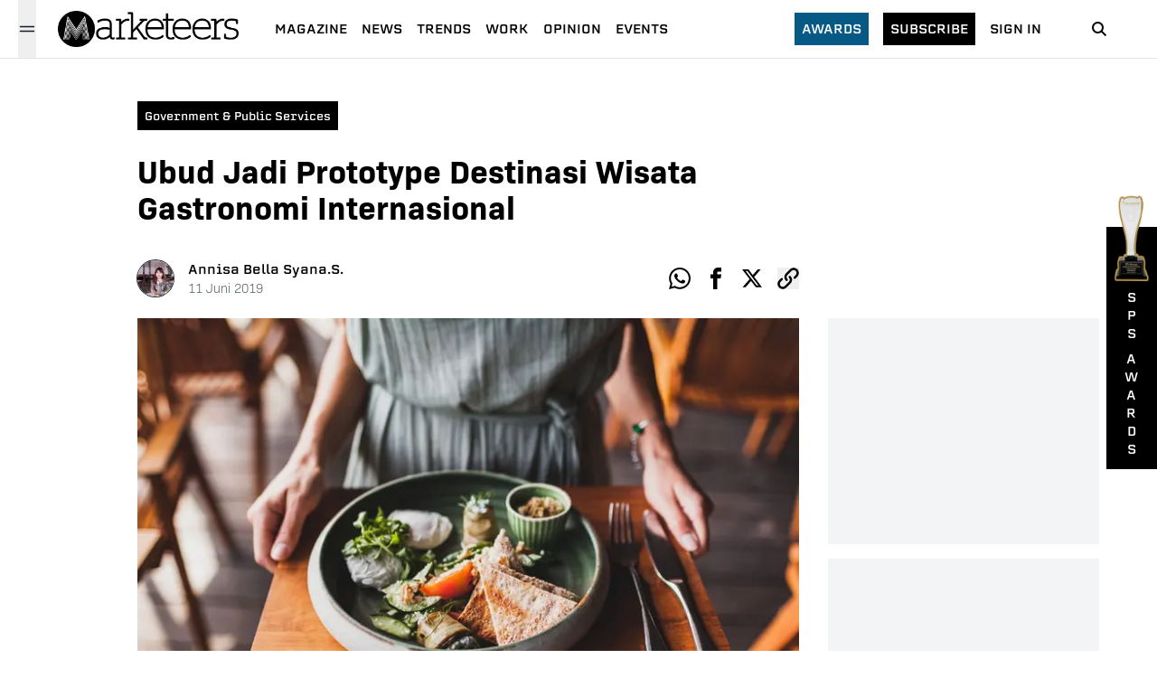

--- FILE ---
content_type: text/html; charset=utf-8
request_url: https://www.marketeers.com/ubud-jadi-prototype-destinasi-wisata-gastronomi-internasional/
body_size: 12603
content:
<!DOCTYPE html><html lang="id-ID"><head><meta charSet="utf-8"/><meta name="viewport" content="width=device-width"/><link rel="canonical" href="https://www.marketeers.com/ubud-jadi-prototype-destinasi-wisata-gastronomi-internasional/"/><title>Ubud Jadi Prototype Destinasi Wisata Gastronomi Internasional</title><meta name="description" content="Portal Berita seputar marketing dan entrepreneurship untuk para marketing enthusiast"/><meta name="googlebot-news" content="index,follow"/><meta name="googlebot" content="index,follow"/><meta name="robots" content="index, follow"/><meta name="keywords" content="bali,destinasi wisata gastronomi di indonesia,gastronomi prototype unwto,ketua tim percepatan wisata kuliner dan belanja kemenpar vita datau,menteri pariwisata arief yahya,unwto,wisata gastronomi bali"/><meta name="news_keywords" content="bali,destinasi wisata gastronomi di indonesia,gastronomi prototype unwto,ketua tim percepatan wisata kuliner dan belanja kemenpar vita datau,menteri pariwisata arief yahya,unwto,wisata gastronomi bali"/><meta property="og:type" content="article"/><meta property="og:site_name" content="www.marketeers.com"/><meta property="og:creator" content="marketeers"/><meta property="og:image" content="https://room.marketeers.com/wp-content/uploads/2019/06/105444652_s.jpg"/><meta property="og:image:width" content="847"/><meta property="og:image:height" content="565"/><meta property="og:image:type" content="image/jpeg"/><meta property="og:locale" content="id_ID"/><meta property="og:title" content="Ubud Jadi Prototype Destinasi Wisata Gastronomi Internasional"/><meta property="og:description" content="Portal Berita seputar marketing dan entrepreneurship untuk para marketing enthusiast"/><meta property="og:url" content="https://www.marketeers.com/ubud-jadi-prototype-destinasi-wisata-gastronomi-internasional/"/><meta name="twitter:card" content="summary_large_image"/><meta name="twitter:site" content="@the_marketeers"/><meta name="twitter:creator" content="@the_marketeers"/><meta name="twitter:title" content="Ubud Jadi Prototype Destinasi Wisata Gastronomi Internasional"/><meta name="twitter:description" content="Portal Berita seputar marketing dan entrepreneurship untuk para marketing enthusiast"/><meta name="twitter:image" content="https://room.marketeers.com/wp-content/uploads/2019/06/105444652_s.jpg"/><meta property="article:published_time" content="2019-06-11T16:30:10+00:00"/><meta name="google-adsense-account" content="ca-pub-6619367628022639"/><link rel="preload" as="image" imageSrcSet="/_next/image/?url=https%3A%2F%2Froom.marketeers.com%2Fwp-content%2Fuploads%2F2019%2F06%2F105444652_s.jpg&amp;w=750&amp;q=75 1x, /_next/image/?url=https%3A%2F%2Froom.marketeers.com%2Fwp-content%2Fuploads%2F2019%2F06%2F105444652_s.jpg&amp;w=1920&amp;q=75 2x" fetchpriority="high"/><link rel="preload" as="image" imageSrcSet="/_next/image/?url=%2Fimage%2Faward-2.png&amp;w=640&amp;q=75 640w, /_next/image/?url=%2Fimage%2Faward-2.png&amp;w=750&amp;q=75 750w, /_next/image/?url=%2Fimage%2Faward-2.png&amp;w=828&amp;q=75 828w, /_next/image/?url=%2Fimage%2Faward-2.png&amp;w=1080&amp;q=75 1080w, /_next/image/?url=%2Fimage%2Faward-2.png&amp;w=1200&amp;q=75 1200w, /_next/image/?url=%2Fimage%2Faward-2.png&amp;w=1920&amp;q=75 1920w, /_next/image/?url=%2Fimage%2Faward-2.png&amp;w=2048&amp;q=75 2048w, /_next/image/?url=%2Fimage%2Faward-2.png&amp;w=3840&amp;q=75 3840w" imageSizes="100vw" fetchpriority="high"/><meta name="next-head-count" content="31"/><meta property="fb:pages" content="196424197045610"/><meta name="facebook-domain-verification" content="hlbbusjy0rozquy5mvtg9gxb15xn43"/><link rel="icon" href="https://www.marketeers.com/favicon.ico"/><meta name="theme-color" content="#111827" media="(prefers-color-scheme: light)"/><meta name="theme-color" content="#111827" media="(prefers-color-scheme: dark)"/><link rel="preconnect" href="https://fonts.googleapis.com"/><link rel="preconnect" href="https://fonts.gstatic.com" crossorigin="true"/><link href="https://fonts.googleapis.com/css2?family=Inter:wght@300;400;600;700;800&amp;display=swap" rel="stylesheet"/><meta name="google-site-verification" content="nvvjz5M27sQZi5AUpt8HT-7G5wkj__nJUZPUPZZ7Oio"/><meta name="author" content="Marketeers"/><meta name="publisher" content="Marketeers"/><meta name="language" content="id"/><meta name="geo.country" content="id"/><meta http-equiv="content-language" content="In-Id"/><meta name="geo.placename" content="Indonesia"/><link data-next-font="" rel="preconnect" href="/" crossorigin="anonymous"/><script id="logo" type="application/ld+json" data-nscript="beforeInteractive">{"@context":"https://schema.org","@type":"Organization","name":"marketeers","url":"https://www.marketeers.com","logo":"https://www.marketeers.com/logo.png","sameAs":["https://www.facebook.com/themarketeers","https://www.instagram.com/marketeers/","https://twitter.com/the_marketeers","https://www.linkedin.com/company/marketeers/mycompany/"]}</script><link rel="preload" href="/_next/static/css/8d1ed5b2de824719.css" as="style"/><link rel="stylesheet" href="/_next/static/css/8d1ed5b2de824719.css" data-n-g=""/><noscript data-n-css=""></noscript><script defer="" nomodule="" src="/_next/static/chunks/polyfills-78c92fac7aa8fdd8.js"></script><script defer="" src="/_next/static/chunks/9071.ea554edb1e260758.js"></script><script defer="" src="/_next/static/chunks/8442.b3d8ef626d018dd7.js"></script><script defer="" src="/_next/static/chunks/7112-33a8f3f11b3a0c19.js"></script><script defer="" src="/_next/static/chunks/8026.c99d04b60106f5ec.js"></script><script defer="" src="/_next/static/chunks/4253.dc52e78d7d796734.js"></script><script defer="" src="/_next/static/chunks/5935-684a3de65ba07e12.js"></script><script defer="" src="/_next/static/chunks/575.219debd5db4227ff.js"></script><script defer="" src="/_next/static/chunks/8606.e4a680dcea75f818.js"></script><script defer="" src="/_next/static/chunks/9755-f2ffac08a6eba54e.js"></script><script defer="" src="/_next/static/chunks/692.2f7418dbadea4a6f.js"></script><script defer="" src="/_next/static/chunks/282.e8c02213e6ed07be.js"></script><script defer="" src="/_next/static/chunks/3190.a032951b69dced7f.js"></script><script src="/_next/static/chunks/webpack-29ec89264617dfbc.js" defer=""></script><script src="/_next/static/chunks/framework-e060caed557d1899.js" defer=""></script><script src="/_next/static/chunks/main-ce620e8b0e8582ff.js" defer=""></script><script src="/_next/static/chunks/pages/_app-8f13dbb715eb0d9f.js" defer=""></script><script src="/_next/static/chunks/3049-374f836bb1eca0cd.js" defer=""></script><script src="/_next/static/chunks/pages/%5Bslug%5D-ed547c37d3b5b63e.js" defer=""></script><script src="/_next/static/8g75QnJSKUYK-d0HEqc4s/_buildManifest.js" defer=""></script><script src="/_next/static/8g75QnJSKUYK-d0HEqc4s/_ssgManifest.js" defer=""></script></head><body><noscript><iframe src="https://www.googletagmanager.com/ns.html?id=GTM-P4MVF7B" height="0" width="0" style="display:none;visibility:hidden"></iframe></noscript><div id="__next"><style>
    #nprogress {
      pointer-events: none;
    }
    #nprogress .bar {
      background: #000;
      position: fixed;
      z-index: 9999;
      top: 0;
      left: 0;
      width: 100%;
      height: 3.1px;
    }
    #nprogress .peg {
      display: block;
      position: absolute;
      right: 0px;
      width: 100px;
      height: 100%;
      box-shadow: 0 0 10px #000, 0 0 5px #000;
      opacity: 1;
      -webkit-transform: rotate(3deg) translate(0px, -4px);
      -ms-transform: rotate(3deg) translate(0px, -4px);
      transform: rotate(3deg) translate(0px, -4px);
    }
    #nprogress .spinner {
      display: block;
      position: fixed;
      z-index: 1031;
      top: 15px;
      right: 15px;
    }
    #nprogress .spinner-icon {
      width: 18px;
      height: 18px;
      box-sizing: border-box;
      border: solid 2px transparent;
      border-top-color: #000;
      border-left-color: #000;
      border-radius: 50%;
      -webkit-animation: nprogresss-spinner 400ms linear infinite;
      animation: nprogress-spinner 400ms linear infinite;
    }
    .nprogress-custom-parent {
      overflow: hidden;
      position: relative;
    }
    .nprogress-custom-parent #nprogress .spinner,
    .nprogress-custom-parent #nprogress .bar {
      position: absolute;
    }
    @-webkit-keyframes nprogress-spinner {
      0% {
        -webkit-transform: rotate(0deg);
      }
      100% {
        -webkit-transform: rotate(360deg);
      }
    }
    @keyframes nprogress-spinner {
      0% {
        transform: rotate(0deg);
      }
      100% {
        transform: rotate(360deg);
      }
    }
  </style><header class="headerContainer"><div class="header"><div class="flex items-center sm:px-5 pl-6"><button class="w-5 h-16 relative" aria-label="Menu Marketeers"><svg class="hamburgerSvg h-5 w-5 absolute text-gray-900 dark:text-gray-100 " viewBox="0 0 24 24" width="24" height="24" stroke="currentColor" stroke-width="1.5" stroke-linecap="round" stroke-linejoin="round" fill="none" shape-rendering="geometricPrecision"><path d="M18 6L6 18"></path><path d="M6 6l12 12"></path></svg><svg class="hamburgerSvgActive h-5 w-5 absolute text-gray-900 dark:text-gray-100 " width="20" height="20" viewBox="0 0 20 20" fill="none" data-hide="true"><path d="M2.5 7.5H17.5" stroke="currentColor" stroke-width="1.5" stroke-linecap="round" stroke-linejoin="round"></path><path d="M2.5 12.5H17.5" stroke="currentColor" stroke-width="1.5" stroke-linecap="round" stroke-linejoin="round"></path></svg></button><div class="relative"></div></div><div class="flex items-center justify-center ml-1"><a href="/"><div class="relative" style="height:40px;width:200px"><img alt="logo marketeers" loading="lazy" decoding="async" data-nimg="fill" class="w-auto h-auto" style="position:absolute;height:100%;width:100%;left:0;top:0;right:0;bottom:0;color:transparent" sizes="(max-width: 768px) 100vw, (max-width: 1200px) 50vw, 33vw" srcSet="/_next/image/?url=%2Fassets%2Fimage%2Flogoblack.png&amp;w=256&amp;q=75 256w, /_next/image/?url=%2Fassets%2Fimage%2Flogoblack.png&amp;w=384&amp;q=75 384w, /_next/image/?url=%2Fassets%2Fimage%2Flogoblack.png&amp;w=640&amp;q=75 640w, /_next/image/?url=%2Fassets%2Fimage%2Flogoblack.png&amp;w=750&amp;q=75 750w, /_next/image/?url=%2Fassets%2Fimage%2Flogoblack.png&amp;w=828&amp;q=75 828w, /_next/image/?url=%2Fassets%2Fimage%2Flogoblack.png&amp;w=1080&amp;q=75 1080w, /_next/image/?url=%2Fassets%2Fimage%2Flogoblack.png&amp;w=1200&amp;q=75 1200w, /_next/image/?url=%2Fassets%2Fimage%2Flogoblack.png&amp;w=1920&amp;q=75 1920w, /_next/image/?url=%2Fassets%2Fimage%2Flogoblack.png&amp;w=2048&amp;q=75 2048w, /_next/image/?url=%2Fassets%2Fimage%2Flogoblack.png&amp;w=3840&amp;q=75 3840w" src="/_next/image/?url=%2Fassets%2Fimage%2Flogoblack.png&amp;w=3840&amp;q=75"/></div></a></div><div class="hidden lg:flex xl:ml-4"><ul class="flex pl-6 items-center"><li class="mr-4 last:mr-0"><a class="text-black text-sm font-normal uppercase cool-link font-[&quot;erbaum&quot;]" href="https://max.marketeers.com" target="_blank" rel="noreferrer">Magazine</a></li><li class="mr-4 last:mr-0"><a href="/news/"><span class="text-black text-sm font-normal uppercase cool-link font-[&quot;erbaum&quot;] ">news</span></a></li><li class="mr-4 last:mr-0"><a href="/trends/"><span class="text-black text-sm font-normal uppercase cool-link font-[&quot;erbaum&quot;] ">trends</span></a></li><li class="mr-4 last:mr-0"><a href="/work/"><span class="text-black text-sm font-normal uppercase cool-link font-[&quot;erbaum&quot;] ">work</span></a></li><li class="mr-4 last:mr-0"><a href="/opinion/"><span class="text-black text-sm font-normal uppercase cool-link font-[&quot;erbaum&quot;] ">opinion</span></a></li><li class="mr-4 last:mr-0"><a href="/events/"><span class="text-black text-sm font-normal uppercase cool-link font-[&quot;erbaum&quot;] ">Events</span></a></li></ul></div><div class="md:flex items-center relative justify-end hidden"><div class=""><a class="text-sm bg-sky-800 text-white px-2 py-2 font-[&quot;erbaum&quot;] uppercase hover:bg-sky-900 transition-all" href="/awards/">Awards</a></div><div class="mx-4"><a class="text-sm bg-black text-white px-2 py-2 font-[&quot;erbaum&quot;] uppercase hover:bg-sky-900 transition-all" href="https://emagz.marketeers.com/" target="_blank" rel="noreferrer">subscribe</a></div><div class=""><a class="text-black text-sm font-normal font-[&quot;erbaum&quot;] uppercase hover:text-sky-700 transition-all" href="https://emagz.marketeers.com/login" target="_blank" rel="noreferrer">Sign In</a></div></div><div class="flex items-center w-8 mr-6 sm:mx-12"><a href="/search/"><span><svg class="icon icon-search" focusable="false" viewBox="0 0 32 32" width="32" height="32" xmlns="http://www.w3.org/2000/svg" data-testid="iconSearch"><title>Search</title><path d="M14.5 10a4.5 4.5 0 1 0 0 9 4.5 4.5 0 0 0 0-9zm5.249 8.335l4.458 4.458-1.414 1.414-4.458-4.458a6.5 6.5 0 1 1 1.414-1.414z" fill-rule="nonzero"></path></svg></span></a></div></div><div class=" relative  bg-gray-200  px-6 py-2 h-full md:hidden flex"><div class="flex items-center gap-x-2 w-full"><div class="w-1/2 bg-black text-white px-2 py-1 text-center"><a class="text-sm inline-flex  font-[&quot;erbaum&quot;] uppercase hover:bg-sky-900 transition-all" href="https://emagz.marketeers.com/" target="_blank" rel="noreferrer">subscribe</a></div><div class=" w-1/2 bg-white px-2 py-1 text-center"><a class="text-black inline-flex text-sm  font-normal font-[&quot;erbaum&quot;] uppercase hover:text-sky-700 transition-all" href="https://emagz.marketeers.com/login" target="_blank" rel="noreferrer">Sign In</a></div></div></div></header><main class="md:pt-16 pt-[7rem] sm:mb-40 mb-24"><article class="w-full sm:pt-10 pt-4 relative"><div class="w-full xl:max-w-5xl mx-auto px-6 pb-6 sm:py-2"><div class="xl:w-9/12"><div class="flex items-center"><div class="inline-block bg-black px-2 py-1 sm:mr-4 mr-auto hover:bg-sky-900 transition-all"><a class="text-white text-xs font-[&quot;erbaum&quot;] capitalize" href="/category/berita-pemerintahan-dan-layanan-publik-terkini/"><span>Government &amp; Public Services</span></a></div></div><h1 class="sm:text-4xl text-3xl font-[&quot;bio-sans&quot;] font-semibold mt-6">Ubud Jadi Prototype Destinasi Wisata Gastronomi Internasional</h1><div class="mt-8 md:mt-10 flex justify-between items-center"><div class="flex items-center"><a href="/author/annisa-saputri/"><div class="relative h-10 w-10 rounded-full ring-1 ring-gray-800 overflow-hidden mr-2 sm:mr-4 cursor-pointer"><img alt="profile photo reporter Annisa Bella Syana.S." loading="lazy" width="40" height="40" decoding="async" data-nimg="1" style="color:transparent;background-size:cover;background-position:50% 50%;background-repeat:no-repeat;background-image:url(&quot;data:image/svg+xml;charset=utf-8,%3Csvg xmlns=&#x27;http%3A//www.w3.org/2000/svg&#x27; viewBox=&#x27;0 0 40 40&#x27;%3E%3Cfilter id=&#x27;b&#x27; color-interpolation-filters=&#x27;sRGB&#x27;%3E%3CfeGaussianBlur stdDeviation=&#x27;20&#x27;/%3E%3C/filter%3E%3Cimage preserveAspectRatio=&#x27;none&#x27; filter=&#x27;url(%23b)&#x27; x=&#x27;0&#x27; y=&#x27;0&#x27; height=&#x27;100%25&#x27; width=&#x27;100%25&#x27; href=&#x27;/assets/image/blur.png&#x27;/%3E%3C/svg%3E&quot;)" srcSet="/_next/image/?url=%2Fassets%2Fimage%2Fno-img.png&amp;w=48&amp;q=75 1x, /_next/image/?url=%2Fassets%2Fimage%2Fno-img.png&amp;w=96&amp;q=75 2x" src="/_next/image/?url=%2Fassets%2Fimage%2Fno-img.png&amp;w=96&amp;q=75"/></div></a><div class="ml-1 sm:ml-0 "><a href="/author/annisa-saputri/"><div class="cursor-pointer"><span class="text-black text-sm font-[&quot;erbaum&quot;] hidden sm:block">Annisa Bella Syana.S.</span><div class="sm:hidden flex flex-col"><span class="text-black text-xs font-[&quot;erbaum&quot;]">Annisa</span><span class="text-black text-xs font-[&quot;erbaum&quot;]">Bella Syana.S.</span></div></div></a><div class="flex flex-col"><span class=" text-xs sm:text-sm text-gray-600 font-light font-[&quot;bio-sans&quot;]">11<!-- --> <!-- -->Juni<!-- --> <!-- -->2019</span></div></div></div><ul class="flex items-center justify-start"><li><a aria-label="whatsapp-share" class="sm:h-6 sm:w-6 h-5 w-5 flex items-center justify-center text-black hover:text-sky-700 transition-all cursor-pointer" target="_blank" href="https://wa.me/?text=Ubud Jadi Prototype Destinasi Wisata Gastronomi Internasional%0a" rel="noreferrer"><div class="h-full w-full"><svg stroke="currentColor" fill="currentColor" stroke-width="0" viewBox="0 0 32 32" height="1em" width="1em" xmlns="http://www.w3.org/2000/svg" class="w-full h-full"><title>Whatsapp</title><path d="M27.281 4.65c-2.994-3-6.975-4.65-11.219-4.65-8.738 0-15.85 7.112-15.85 15.856 0 2.794 0.731 5.525 2.119 7.925l-2.25 8.219 8.406-2.206c2.319 1.262 4.925 1.931 7.575 1.931h0.006c0 0 0 0 0 0 8.738 0 15.856-7.113 15.856-15.856 0-4.238-1.65-8.219-4.644-11.219zM16.069 29.050v0c-2.369 0-4.688-0.637-6.713-1.837l-0.481-0.288-4.987 1.306 1.331-4.863-0.313-0.5c-1.325-2.094-2.019-4.519-2.019-7.012 0-7.269 5.912-13.181 13.188-13.181 3.519 0 6.831 1.375 9.319 3.862 2.488 2.494 3.856 5.8 3.856 9.325-0.006 7.275-5.919 13.188-13.181 13.188zM23.294 19.175c-0.394-0.2-2.344-1.156-2.706-1.288s-0.625-0.2-0.894 0.2c-0.262 0.394-1.025 1.288-1.256 1.556-0.231 0.262-0.462 0.3-0.856 0.1s-1.675-0.619-3.188-1.969c-1.175-1.050-1.975-2.35-2.206-2.744s-0.025-0.613 0.175-0.806c0.181-0.175 0.394-0.463 0.594-0.694s0.262-0.394 0.394-0.662c0.131-0.262 0.069-0.494-0.031-0.694s-0.894-2.15-1.219-2.944c-0.319-0.775-0.65-0.669-0.894-0.681-0.231-0.012-0.494-0.012-0.756-0.012s-0.694 0.1-1.056 0.494c-0.363 0.394-1.387 1.356-1.387 3.306s1.419 3.831 1.619 4.1c0.2 0.262 2.794 4.269 6.769 5.981 0.944 0.406 1.681 0.65 2.256 0.837 0.95 0.3 1.813 0.256 2.494 0.156 0.762-0.113 2.344-0.956 2.675-1.881s0.331-1.719 0.231-1.881c-0.094-0.175-0.356-0.275-0.756-0.475z"></path></svg></div></a></li><li class="sm:pl-4 pl-2"><a aria-label="facebook-share" class="sm:h-6 sm:w-6   h-5 w-5 flex items-center justify-center text-black hover:text-sky-700 transition-all cursor-pointer" target="_blank" rel="noreferrer" href="https://www.facebook.com/sharer/sharer.php?u=&amp;t=Ubud Jadi Prototype Destinasi Wisata Gastronomi Internasional"><div class="h-full w-full"><svg stroke="currentColor" fill="currentColor" stroke-width="0" viewBox="0 0 32 32" height="1em" width="1em" xmlns="http://www.w3.org/2000/svg" class=" w-full h-full"><title>Facebook</title><path d="M19 6h5v-6h-5c-3.86 0-7 3.14-7 7v3h-4v6h4v16h6v-16h5l1-6h-6v-3c0-0.542 0.458-1 1-1z"></path></svg></div></a></li><li class="sm:pl-4 pl-2"><a aria-label="twitter-share" class="sm:h-6 sm:w-6  h-5 w-5 flex items-center justify-center text-black hover:text-sky-700 transition-all cursor-pointer" target="_blank" rel="noreferrer" href="https://www.twitter.com/intent/tweet?url=&amp;text=Ubud Jadi Prototype Destinasi Wisata Gastronomi Internasional"><div class="h-full w-full"><svg width="48" height="48" viewBox="0 0 48 48" fill="none" xmlns="http://www.w3.org/2000/svg" class="w-full h-full"><path d="M36.6526 3.8078H43.3995L28.6594 20.6548L46 43.5797H32.4225L21.7881 29.6759L9.61989 43.5797H2.86886L18.6349 25.56L2 3.8078H15.9222L25.5348 16.5165L36.6526 3.8078ZM34.2846 39.5414H38.0232L13.8908 7.63406H9.87892L34.2846 39.5414Z" fill="currentColor"></path></svg></div></a></li><li class="sm:pl-4 pl-2"><button aria-label="clipboard-share" class="sm:h-6 sm:w-6   h-5 w-5 flex items-center justify-center text-black hover:text-sky-700 transition-all cursor-pointer"><div class="h-full w-full"><svg stroke="currentColor" fill="currentColor" stroke-width="0" viewBox="0 0 32 32" height="1em" width="1em" xmlns="http://www.w3.org/2000/svg" class="w-full h-full"><title>Clipboard</title><path d="M13.757 19.868c-0.416 0-0.832-0.159-1.149-0.476-2.973-2.973-2.973-7.81 0-10.783l6-6c1.44-1.44 3.355-2.233 5.392-2.233s3.951 0.793 5.392 2.233c2.973 2.973 2.973 7.81 0 10.783l-2.743 2.743c-0.635 0.635-1.663 0.635-2.298 0s-0.635-1.663 0-2.298l2.743-2.743c1.706-1.706 1.706-4.481 0-6.187-0.826-0.826-1.925-1.281-3.094-1.281s-2.267 0.455-3.094 1.281l-6 6c-1.706 1.706-1.706 4.481 0 6.187 0.635 0.635 0.635 1.663 0 2.298-0.317 0.317-0.733 0.476-1.149 0.476z"></path><path d="M8 31.625c-2.037 0-3.952-0.793-5.392-2.233-2.973-2.973-2.973-7.81 0-10.783l2.743-2.743c0.635-0.635 1.664-0.635 2.298 0s0.635 1.663 0 2.298l-2.743 2.743c-1.706 1.706-1.706 4.481 0 6.187 0.826 0.826 1.925 1.281 3.094 1.281s2.267-0.455 3.094-1.281l6-6c1.706-1.706 1.706-4.481 0-6.187-0.635-0.635-0.635-1.663 0-2.298s1.663-0.635 2.298 0c2.973 2.973 2.973 7.81 0 10.783l-6 6c-1.44 1.44-3.355 2.233-5.392 2.233z"></path></svg></div></button></li></ul></div></div></div><div class="w-full xl:max-w-5xl  mx-auto pt-0 pb-4 xl:px-6 xl:pt-4 xl:pb-4 xl:flex"><div class="xl:w-9/12 w-full"><div class="relative w-full"><div class="relative w-full"><div style="position:relative;transition:transform 300ms;display:block;width:100%;height:100%;z-index:0;overflow:hidden;background-color:rgba(255, 255, 255, 0.95);cursor:zoom-in"><img alt="" fetchpriority="high" width="700" height="475" decoding="async" data-nimg="1" class="w-full h-auto" style="color:transparent" srcSet="/_next/image/?url=https%3A%2F%2Froom.marketeers.com%2Fwp-content%2Fuploads%2F2019%2F06%2F105444652_s.jpg&amp;w=750&amp;q=75 1x, /_next/image/?url=https%3A%2F%2Froom.marketeers.com%2Fwp-content%2Fuploads%2F2019%2F06%2F105444652_s.jpg&amp;w=1920&amp;q=75 2x" src="/_next/image/?url=https%3A%2F%2Froom.marketeers.com%2Fwp-content%2Fuploads%2F2019%2F06%2F105444652_s.jpg&amp;w=1920&amp;q=75"/></div></div><figcaption class="text-gray-400 font-light text-sm sm:text-base my-2 font-[&quot;bio-sans&quot;] mx-6 xl:mx-0 ">Woman hands holding plate with oriental breakfast with poached eggs, tomatoes, couscous, eggplant and spicy sauce on a wooden stand
</figcaption></div><div class="mt-8 xl:px-0 px-6"><ul class="flex flex-wrap sm:pt-8 sm:pb-4 py-4"><li class="border border-sky-700 p-1 mr-2 mb-1"><a href="/tag/bali/"><span class="text-sky-700 font-[&quot;bio-sans&quot;] font-semibold text-sm sm:whitespace-nowrap whitespace-normal">Bali</span></a></li><li class="border border-sky-700 p-1 mr-2 mb-1"><a href="/tag/destinasi-wisata-gastronomi-di-indonesia/"><span class="text-sky-700 font-[&quot;bio-sans&quot;] font-semibold text-sm sm:whitespace-nowrap whitespace-normal">destinasi wisata gastronomi di Indonesia</span></a></li><li class="border border-sky-700 p-1 mr-2 mb-1"><a href="/tag/gastronomi-prototype-unwto/"><span class="text-sky-700 font-[&quot;bio-sans&quot;] font-semibold text-sm sm:whitespace-nowrap whitespace-normal">Gastronomi prototype UNWTO</span></a></li><li class="border border-sky-700 p-1 mr-2 mb-1"><a href="/tag/ketua-tim-percepatan-wisata-kuliner-dan-belanja-kemenpar-vita-datau/"><span class="text-sky-700 font-[&quot;bio-sans&quot;] font-semibold text-sm sm:whitespace-nowrap whitespace-normal">Ketua Tim Percepatan Wisata Kuliner dan Belanja Kemenpar Vita Datau</span></a></li><li class="border border-sky-700 p-1 mr-2 mb-1"><a href="/tag/menteri-pariwisata-arief-yahya/"><span class="text-sky-700 font-[&quot;bio-sans&quot;] font-semibold text-sm sm:whitespace-nowrap whitespace-normal">menteri pariwisata arief yahya</span></a></li><li class="border border-sky-700 p-1 mr-2 mb-1"><a href="/tag/unwto/"><span class="text-sky-700 font-[&quot;bio-sans&quot;] font-semibold text-sm sm:whitespace-nowrap whitespace-normal">UNWTO</span></a></li><li class="border border-sky-700 p-1 mr-2 mb-1"><a href="/tag/wisata-gastronomi-bali/"><span class="text-sky-700 font-[&quot;bio-sans&quot;] font-semibold text-sm sm:whitespace-nowrap whitespace-normal">wisata gastronomi Bali</span></a></li></ul></div></div></div></article><section class="w-full xl:max-w-5xl mx-auto px-6 sm:mb-10 mt-10 mb-12"><div class="flex justify-between items-center border-t-2 border-gray-900"><h2 class="text-white uppercase text-xs md:font-semibold bg-black px-3 py-2 font-[&#x27;erbaum&#x27;]">Related</h2></div><div class="my-8"><div class="grid sm:grid-cols-3 gap-x-8 gap-y-8"><article class="border-b-[1px] border-gray-300 pb-4 md:border-b-0 md:pb-0"><figure><picture><a href="/jelang-nataru-laguna-tawarkan-suasana-perayaan-dengan-sentuhan-otentik-bali/"><picture class="relative w-full block"><span style="box-sizing:border-box;display:block;overflow:hidden;width:initial;height:initial;background:none;opacity:1;border:0;margin:0;padding:0;position:relative"><span style="box-sizing:border-box;display:block;width:initial;height:initial;background:none;opacity:1;border:0;margin:0;padding:0;padding-top:67.85714285714286%"></span><img alt="marketeers.com" src="[data-uri]" decoding="async" data-nimg="responsive" style="position:absolute;top:0;left:0;bottom:0;right:0;box-sizing:border-box;padding:0;border:none;margin:auto;display:block;width:0;height:0;min-width:100%;max-width:100%;min-height:100%;max-height:100%;object-fit:cover;background-size:cover;background-position:0% 0%;filter:blur(20px);background-image:url(&quot;/assets/image/blur.png&quot;)"/><noscript><img alt="marketeers.com" loading="lazy" decoding="async" data-nimg="responsive" style="position:absolute;top:0;left:0;bottom:0;right:0;box-sizing:border-box;padding:0;border:none;margin:auto;display:block;width:0;height:0;min-width:100%;max-width:100%;min-height:100%;max-height:100%;object-fit:cover" sizes="(max-width: 768px) 100vw, (max-width: 1200px) 50vw, 33vw" srcSet="/_next/image/?url=%2Fassets%2Fimage%2Fblur.png&amp;w=256&amp;q=50 256w, /_next/image/?url=%2Fassets%2Fimage%2Fblur.png&amp;w=384&amp;q=50 384w, /_next/image/?url=%2Fassets%2Fimage%2Fblur.png&amp;w=640&amp;q=50 640w, /_next/image/?url=%2Fassets%2Fimage%2Fblur.png&amp;w=750&amp;q=50 750w, /_next/image/?url=%2Fassets%2Fimage%2Fblur.png&amp;w=828&amp;q=50 828w, /_next/image/?url=%2Fassets%2Fimage%2Fblur.png&amp;w=1080&amp;q=50 1080w, /_next/image/?url=%2Fassets%2Fimage%2Fblur.png&amp;w=1200&amp;q=50 1200w, /_next/image/?url=%2Fassets%2Fimage%2Fblur.png&amp;w=1920&amp;q=50 1920w, /_next/image/?url=%2Fassets%2Fimage%2Fblur.png&amp;w=2048&amp;q=50 2048w, /_next/image/?url=%2Fassets%2Fimage%2Fblur.png&amp;w=3840&amp;q=50 3840w" src="/_next/image/?url=%2Fassets%2Fimage%2Fblur.png&amp;w=3840&amp;q=50"/></noscript></span></picture></a></picture></figure><div class="flex-1 flex flex-col justify-between"><div class="mb-2 mt-3 md:mt-2"><a href="/category/undefined/"><div class=" block"><span class="text-sm sm:text-base font-normal font-[&quot;erbaum&quot;] capitalize"></span></div></a></div><div><a href="/jelang-nataru-laguna-tawarkan-suasana-perayaan-dengan-sentuhan-otentik-bali/"><div class="hover:underline underline-offset-1 decoration-black transition-all block"><h2 class="font-[&quot;abolition&quot;] text-3xl font-normal text-black ">Jelang Nataru, Laguna Tawarkan Suasana Perayaan dengan Sentuhan Otentik Bali</h2></div></a></div></div></article><article class="border-b-[1px] border-gray-300 pb-4 md:border-b-0 md:pb-0"><figure><picture><a href="/art-and-dine-cara-ritz-carlton-dan-zen1-rayakan-kesenian-bali/"><picture class="relative w-full block"><span style="box-sizing:border-box;display:block;overflow:hidden;width:initial;height:initial;background:none;opacity:1;border:0;margin:0;padding:0;position:relative"><span style="box-sizing:border-box;display:block;width:initial;height:initial;background:none;opacity:1;border:0;margin:0;padding:0;padding-top:67.85714285714286%"></span><img alt="marketeers.com" src="[data-uri]" decoding="async" data-nimg="responsive" style="position:absolute;top:0;left:0;bottom:0;right:0;box-sizing:border-box;padding:0;border:none;margin:auto;display:block;width:0;height:0;min-width:100%;max-width:100%;min-height:100%;max-height:100%;object-fit:cover;background-size:cover;background-position:0% 0%;filter:blur(20px);background-image:url(&quot;/assets/image/blur.png&quot;)"/><noscript><img alt="marketeers.com" loading="lazy" decoding="async" data-nimg="responsive" style="position:absolute;top:0;left:0;bottom:0;right:0;box-sizing:border-box;padding:0;border:none;margin:auto;display:block;width:0;height:0;min-width:100%;max-width:100%;min-height:100%;max-height:100%;object-fit:cover" sizes="(max-width: 768px) 100vw, (max-width: 1200px) 50vw, 33vw" srcSet="/_next/image/?url=%2Fassets%2Fimage%2Fblur.png&amp;w=256&amp;q=50 256w, /_next/image/?url=%2Fassets%2Fimage%2Fblur.png&amp;w=384&amp;q=50 384w, /_next/image/?url=%2Fassets%2Fimage%2Fblur.png&amp;w=640&amp;q=50 640w, /_next/image/?url=%2Fassets%2Fimage%2Fblur.png&amp;w=750&amp;q=50 750w, /_next/image/?url=%2Fassets%2Fimage%2Fblur.png&amp;w=828&amp;q=50 828w, /_next/image/?url=%2Fassets%2Fimage%2Fblur.png&amp;w=1080&amp;q=50 1080w, /_next/image/?url=%2Fassets%2Fimage%2Fblur.png&amp;w=1200&amp;q=50 1200w, /_next/image/?url=%2Fassets%2Fimage%2Fblur.png&amp;w=1920&amp;q=50 1920w, /_next/image/?url=%2Fassets%2Fimage%2Fblur.png&amp;w=2048&amp;q=50 2048w, /_next/image/?url=%2Fassets%2Fimage%2Fblur.png&amp;w=3840&amp;q=50 3840w" src="/_next/image/?url=%2Fassets%2Fimage%2Fblur.png&amp;w=3840&amp;q=50"/></noscript></span></picture></a></picture></figure><div class="flex-1 flex flex-col justify-between"><div class="mb-2 mt-3 md:mt-2"><a href="/category/undefined/"><div class=" block"><span class="text-sm sm:text-base font-normal font-[&quot;erbaum&quot;] capitalize"></span></div></a></div><div><a href="/art-and-dine-cara-ritz-carlton-dan-zen1-rayakan-kesenian-bali/"><div class="hover:underline underline-offset-1 decoration-black transition-all block"><h2 class="font-[&quot;abolition&quot;] text-3xl font-normal text-black ">Art and Dine, Cara Ritz-Carlton dan Zen1 Rayakan Kesenian Bali</h2></div></a></div></div></article><article class="border-b-[1px] border-gray-300 pb-4 md:border-b-0 md:pb-0"><figure><picture><a href="/tahap-pembangunan-banyan-tree-hadirkan-ikon-ultra-luxury-baru-di-bali/"><picture class="relative w-full block"><span style="box-sizing:border-box;display:block;overflow:hidden;width:initial;height:initial;background:none;opacity:1;border:0;margin:0;padding:0;position:relative"><span style="box-sizing:border-box;display:block;width:initial;height:initial;background:none;opacity:1;border:0;margin:0;padding:0;padding-top:67.85714285714286%"></span><img alt="marketeers.com" src="[data-uri]" decoding="async" data-nimg="responsive" style="position:absolute;top:0;left:0;bottom:0;right:0;box-sizing:border-box;padding:0;border:none;margin:auto;display:block;width:0;height:0;min-width:100%;max-width:100%;min-height:100%;max-height:100%;object-fit:cover;background-size:cover;background-position:0% 0%;filter:blur(20px);background-image:url(&quot;/assets/image/blur.png&quot;)"/><noscript><img alt="marketeers.com" loading="lazy" decoding="async" data-nimg="responsive" style="position:absolute;top:0;left:0;bottom:0;right:0;box-sizing:border-box;padding:0;border:none;margin:auto;display:block;width:0;height:0;min-width:100%;max-width:100%;min-height:100%;max-height:100%;object-fit:cover" sizes="(max-width: 768px) 100vw, (max-width: 1200px) 50vw, 33vw" srcSet="/_next/image/?url=%2Fassets%2Fimage%2Fblur.png&amp;w=256&amp;q=50 256w, /_next/image/?url=%2Fassets%2Fimage%2Fblur.png&amp;w=384&amp;q=50 384w, /_next/image/?url=%2Fassets%2Fimage%2Fblur.png&amp;w=640&amp;q=50 640w, /_next/image/?url=%2Fassets%2Fimage%2Fblur.png&amp;w=750&amp;q=50 750w, /_next/image/?url=%2Fassets%2Fimage%2Fblur.png&amp;w=828&amp;q=50 828w, /_next/image/?url=%2Fassets%2Fimage%2Fblur.png&amp;w=1080&amp;q=50 1080w, /_next/image/?url=%2Fassets%2Fimage%2Fblur.png&amp;w=1200&amp;q=50 1200w, /_next/image/?url=%2Fassets%2Fimage%2Fblur.png&amp;w=1920&amp;q=50 1920w, /_next/image/?url=%2Fassets%2Fimage%2Fblur.png&amp;w=2048&amp;q=50 2048w, /_next/image/?url=%2Fassets%2Fimage%2Fblur.png&amp;w=3840&amp;q=50 3840w" src="/_next/image/?url=%2Fassets%2Fimage%2Fblur.png&amp;w=3840&amp;q=50"/></noscript></span></picture></a></picture></figure><div class="flex-1 flex flex-col justify-between"><div class="mb-2 mt-3 md:mt-2"><a href="/category/undefined/"><div class=" block"><span class="text-sm sm:text-base font-normal font-[&quot;erbaum&quot;] capitalize"></span></div></a></div><div><a href="/tahap-pembangunan-banyan-tree-hadirkan-ikon-ultra-luxury-baru-di-bali/"><div class="hover:underline underline-offset-1 decoration-black transition-all block"><h2 class="font-[&quot;abolition&quot;] text-3xl font-normal text-black ">Tahap Pembangunan, Banyan Tree Hadirkan Ikon Ultra Luxury Baru di Bali</h2></div></a></div></div></article><article class="border-b-[1px] border-gray-300 pb-4 md:border-b-0 md:pb-0"><figure><picture><a href="/artist-inc-brand-kecantikan-yang-sukses-jadi-idola-baru-kawula-muda/"><picture class="relative w-full block"><span style="box-sizing:border-box;display:block;overflow:hidden;width:initial;height:initial;background:none;opacity:1;border:0;margin:0;padding:0;position:relative"><span style="box-sizing:border-box;display:block;width:initial;height:initial;background:none;opacity:1;border:0;margin:0;padding:0;padding-top:67.85714285714286%"></span><img alt="marketeers.com" src="[data-uri]" decoding="async" data-nimg="responsive" style="position:absolute;top:0;left:0;bottom:0;right:0;box-sizing:border-box;padding:0;border:none;margin:auto;display:block;width:0;height:0;min-width:100%;max-width:100%;min-height:100%;max-height:100%;object-fit:cover;background-size:cover;background-position:0% 0%;filter:blur(20px);background-image:url(&quot;/assets/image/blur.png&quot;)"/><noscript><img alt="marketeers.com" loading="lazy" decoding="async" data-nimg="responsive" style="position:absolute;top:0;left:0;bottom:0;right:0;box-sizing:border-box;padding:0;border:none;margin:auto;display:block;width:0;height:0;min-width:100%;max-width:100%;min-height:100%;max-height:100%;object-fit:cover" sizes="(max-width: 768px) 100vw, (max-width: 1200px) 50vw, 33vw" srcSet="/_next/image/?url=%2Fassets%2Fimage%2Fblur.png&amp;w=256&amp;q=50 256w, /_next/image/?url=%2Fassets%2Fimage%2Fblur.png&amp;w=384&amp;q=50 384w, /_next/image/?url=%2Fassets%2Fimage%2Fblur.png&amp;w=640&amp;q=50 640w, /_next/image/?url=%2Fassets%2Fimage%2Fblur.png&amp;w=750&amp;q=50 750w, /_next/image/?url=%2Fassets%2Fimage%2Fblur.png&amp;w=828&amp;q=50 828w, /_next/image/?url=%2Fassets%2Fimage%2Fblur.png&amp;w=1080&amp;q=50 1080w, /_next/image/?url=%2Fassets%2Fimage%2Fblur.png&amp;w=1200&amp;q=50 1200w, /_next/image/?url=%2Fassets%2Fimage%2Fblur.png&amp;w=1920&amp;q=50 1920w, /_next/image/?url=%2Fassets%2Fimage%2Fblur.png&amp;w=2048&amp;q=50 2048w, /_next/image/?url=%2Fassets%2Fimage%2Fblur.png&amp;w=3840&amp;q=50 3840w" src="/_next/image/?url=%2Fassets%2Fimage%2Fblur.png&amp;w=3840&amp;q=50"/></noscript></span></picture></a></picture></figure><div class="flex-1 flex flex-col justify-between"><div class="mb-2 mt-3 md:mt-2"><a href="/category/undefined/"><div class=" block"><span class="text-sm sm:text-base font-normal font-[&quot;erbaum&quot;] capitalize"></span></div></a></div><div><a href="/artist-inc-brand-kecantikan-yang-sukses-jadi-idola-baru-kawula-muda/"><div class="hover:underline underline-offset-1 decoration-black transition-all block"><h2 class="font-[&quot;abolition&quot;] text-3xl font-normal text-black ">Artist Inc, Brand Kecantikan yang Sukses Jadi Idola Baru Kawula Muda</h2></div></a></div></div></article><article class="border-b-[1px] border-gray-300 pb-4 md:border-b-0 md:pb-0"><figure><picture><a href="/kayuputi-restaurant-tawarkan-pengalaman-makan-malam-imersif-di-pesisir-bali/"><picture class="relative w-full block"><span style="box-sizing:border-box;display:block;overflow:hidden;width:initial;height:initial;background:none;opacity:1;border:0;margin:0;padding:0;position:relative"><span style="box-sizing:border-box;display:block;width:initial;height:initial;background:none;opacity:1;border:0;margin:0;padding:0;padding-top:67.85714285714286%"></span><img alt="marketeers.com" src="[data-uri]" decoding="async" data-nimg="responsive" style="position:absolute;top:0;left:0;bottom:0;right:0;box-sizing:border-box;padding:0;border:none;margin:auto;display:block;width:0;height:0;min-width:100%;max-width:100%;min-height:100%;max-height:100%;object-fit:cover;background-size:cover;background-position:0% 0%;filter:blur(20px);background-image:url(&quot;/assets/image/blur.png&quot;)"/><noscript><img alt="marketeers.com" loading="lazy" decoding="async" data-nimg="responsive" style="position:absolute;top:0;left:0;bottom:0;right:0;box-sizing:border-box;padding:0;border:none;margin:auto;display:block;width:0;height:0;min-width:100%;max-width:100%;min-height:100%;max-height:100%;object-fit:cover" sizes="(max-width: 768px) 100vw, (max-width: 1200px) 50vw, 33vw" srcSet="/_next/image/?url=%2Fassets%2Fimage%2Fblur.png&amp;w=256&amp;q=50 256w, /_next/image/?url=%2Fassets%2Fimage%2Fblur.png&amp;w=384&amp;q=50 384w, /_next/image/?url=%2Fassets%2Fimage%2Fblur.png&amp;w=640&amp;q=50 640w, /_next/image/?url=%2Fassets%2Fimage%2Fblur.png&amp;w=750&amp;q=50 750w, /_next/image/?url=%2Fassets%2Fimage%2Fblur.png&amp;w=828&amp;q=50 828w, /_next/image/?url=%2Fassets%2Fimage%2Fblur.png&amp;w=1080&amp;q=50 1080w, /_next/image/?url=%2Fassets%2Fimage%2Fblur.png&amp;w=1200&amp;q=50 1200w, /_next/image/?url=%2Fassets%2Fimage%2Fblur.png&amp;w=1920&amp;q=50 1920w, /_next/image/?url=%2Fassets%2Fimage%2Fblur.png&amp;w=2048&amp;q=50 2048w, /_next/image/?url=%2Fassets%2Fimage%2Fblur.png&amp;w=3840&amp;q=50 3840w" src="/_next/image/?url=%2Fassets%2Fimage%2Fblur.png&amp;w=3840&amp;q=50"/></noscript></span></picture></a></picture></figure><div class="flex-1 flex flex-col justify-between"><div class="mb-2 mt-3 md:mt-2"><a href="/category/undefined/"><div class=" block"><span class="text-sm sm:text-base font-normal font-[&quot;erbaum&quot;] capitalize"></span></div></a></div><div><a href="/kayuputi-restaurant-tawarkan-pengalaman-makan-malam-imersif-di-pesisir-bali/"><div class="hover:underline underline-offset-1 decoration-black transition-all block"><h2 class="font-[&quot;abolition&quot;] text-3xl font-normal text-black ">Kayuputi Restaurant Tawarkan Pengalaman Makan Malam Imersif di Pesisir Bali</h2></div></a></div></div></article><article class="border-b-[1px] border-gray-300 pb-4 md:border-b-0 md:pb-0"><figure><picture><a href="/bidik-pertumbuhan-pasar-us-69-miliar-oyo-ekspansi-20-hotel-mewah/"><picture class="relative w-full block"><span style="box-sizing:border-box;display:block;overflow:hidden;width:initial;height:initial;background:none;opacity:1;border:0;margin:0;padding:0;position:relative"><span style="box-sizing:border-box;display:block;width:initial;height:initial;background:none;opacity:1;border:0;margin:0;padding:0;padding-top:67.85714285714286%"></span><img alt="marketeers.com" src="[data-uri]" decoding="async" data-nimg="responsive" style="position:absolute;top:0;left:0;bottom:0;right:0;box-sizing:border-box;padding:0;border:none;margin:auto;display:block;width:0;height:0;min-width:100%;max-width:100%;min-height:100%;max-height:100%;object-fit:cover;background-size:cover;background-position:0% 0%;filter:blur(20px);background-image:url(&quot;/assets/image/blur.png&quot;)"/><noscript><img alt="marketeers.com" loading="lazy" decoding="async" data-nimg="responsive" style="position:absolute;top:0;left:0;bottom:0;right:0;box-sizing:border-box;padding:0;border:none;margin:auto;display:block;width:0;height:0;min-width:100%;max-width:100%;min-height:100%;max-height:100%;object-fit:cover" sizes="(max-width: 768px) 100vw, (max-width: 1200px) 50vw, 33vw" srcSet="/_next/image/?url=%2Fassets%2Fimage%2Fblur.png&amp;w=256&amp;q=50 256w, /_next/image/?url=%2Fassets%2Fimage%2Fblur.png&amp;w=384&amp;q=50 384w, /_next/image/?url=%2Fassets%2Fimage%2Fblur.png&amp;w=640&amp;q=50 640w, /_next/image/?url=%2Fassets%2Fimage%2Fblur.png&amp;w=750&amp;q=50 750w, /_next/image/?url=%2Fassets%2Fimage%2Fblur.png&amp;w=828&amp;q=50 828w, /_next/image/?url=%2Fassets%2Fimage%2Fblur.png&amp;w=1080&amp;q=50 1080w, /_next/image/?url=%2Fassets%2Fimage%2Fblur.png&amp;w=1200&amp;q=50 1200w, /_next/image/?url=%2Fassets%2Fimage%2Fblur.png&amp;w=1920&amp;q=50 1920w, /_next/image/?url=%2Fassets%2Fimage%2Fblur.png&amp;w=2048&amp;q=50 2048w, /_next/image/?url=%2Fassets%2Fimage%2Fblur.png&amp;w=3840&amp;q=50 3840w" src="/_next/image/?url=%2Fassets%2Fimage%2Fblur.png&amp;w=3840&amp;q=50"/></noscript></span></picture></a></picture></figure><div class="flex-1 flex flex-col justify-between"><div class="mb-2 mt-3 md:mt-2"><a href="/category/undefined/"><div class=" block"><span class="text-sm sm:text-base font-normal font-[&quot;erbaum&quot;] capitalize"></span></div></a></div><div><a href="/bidik-pertumbuhan-pasar-us-69-miliar-oyo-ekspansi-20-hotel-mewah/"><div class="hover:underline underline-offset-1 decoration-black transition-all block"><h2 class="font-[&quot;abolition&quot;] text-3xl font-normal text-black ">Bidik Pertumbuhan Pasar US$ 6,9 Miliar, OYO Ekspansi 20 Hotel Mewah</h2></div></a></div></div></article></div></div></section></main><footer class="h-full bg-black w-full"><div class="lg:max-w-6xl mx-auto px-6 py-12 flex flex-col"><a class="relative w-fit" href="/"><div style="height:40px;width:200px" class="relative"><img alt="marketeers logo" loading="lazy" decoding="async" data-nimg="fill" style="position:absolute;height:100%;width:100%;left:0;top:0;right:0;bottom:0;color:transparent" sizes="(max-width: 768px) 100vw, (max-width: 1200px) 50vw, 33vw" srcSet="/_next/image/?url=%2Fassets%2Fimage%2Flogowhite.png&amp;w=256&amp;q=75 256w, /_next/image/?url=%2Fassets%2Fimage%2Flogowhite.png&amp;w=384&amp;q=75 384w, /_next/image/?url=%2Fassets%2Fimage%2Flogowhite.png&amp;w=640&amp;q=75 640w, /_next/image/?url=%2Fassets%2Fimage%2Flogowhite.png&amp;w=750&amp;q=75 750w, /_next/image/?url=%2Fassets%2Fimage%2Flogowhite.png&amp;w=828&amp;q=75 828w, /_next/image/?url=%2Fassets%2Fimage%2Flogowhite.png&amp;w=1080&amp;q=75 1080w, /_next/image/?url=%2Fassets%2Fimage%2Flogowhite.png&amp;w=1200&amp;q=75 1200w, /_next/image/?url=%2Fassets%2Fimage%2Flogowhite.png&amp;w=1920&amp;q=75 1920w, /_next/image/?url=%2Fassets%2Fimage%2Flogowhite.png&amp;w=2048&amp;q=75 2048w, /_next/image/?url=%2Fassets%2Fimage%2Flogowhite.png&amp;w=3840&amp;q=75 3840w" src="/_next/image/?url=%2Fassets%2Fimage%2Flogowhite.png&amp;w=3840&amp;q=75"/></div></a><div class="md:grid  md:grid-cols-8 gap-4 pb-0"><div class="col-span-4"><div class="mt-4 mb-8 md:pr-24"><p class="mb-0 text-gray-400 text-xs sm:text-sm font-[&quot;bio-sans&quot;] font-medium">Marketeers is Indonesia’s next-gen business media. Our print and digital content is a unique mix of insightful stories and progressive design. We also enlighten readers with flagship events, community clubs, and masterclasses blending thought-provoking speakers and engaging experiences.</p></div></div><nav class="col-span-1 my-5 md:my-0"><ul class="mt-4"><li><a class="text-gray-400  hover:text-gray-50 transition-all" href="https://emagz.marketeers.com" target="_blank" rel="noreferrer"><span class="text-xs md:text-xs font-[&quot;erbaum&quot;] font-medium capitalize">Magazine</span></a></li><li><a href="/events/"><div class="text-gray-400  hover:text-gray-50 transition-all"><span class="text-xs md:text-xs font-[&quot;erbaum&quot;] font-medium capitalize">events</span></div></a></li><li><a href="/awards/"><div class="text-gray-400  hover:text-gray-50 transition-all"><span class="text-xs md:text-xs font-[&quot;erbaum&quot;] font-medium capitalize">awards</span></div></a></li><li><a href="/mediakit/"><div class="text-gray-400  hover:text-gray-50 transition-all"><span class="text-xs md:text-xs font-[&quot;erbaum&quot;] font-medium capitalize">media kit</span></div></a></li></ul></nav><nav class="col-span-1"><ul class="mt-4"><li><a href="/about/"><div class="text-gray-400  hover:text-gray-50 transition-all"><span class="text-xs md:text-xs font-[&quot;erbaum&quot;] font-medium capitalize">about us</span></div></a></li><li><a href="/advertise/"><div class="text-gray-400  hover:text-gray-50 transition-all"><span class="text-xs md:text-xs font-[&quot;erbaum&quot;] font-medium capitalize">advertise</span></div></a></li><li><a href="/contactus/"><div class="text-gray-400  hover:text-gray-50 transition-all"><span class="text-xs md:text-xs font-[&quot;erbaum&quot;] font-medium capitalize">contact us</span></div></a></li><li><a href="https://www.linkedin.com/company/marketeers/jobs/"><div class="text-gray-400  hover:text-gray-50 transition-all"><span class="text-xs md:text-xs font-[&quot;erbaum&quot;] font-medium capitalize">jobs</span></div></a></li></ul></nav><nav class="col-span-2"><ul class="mt-4"><li><a href="/newsletter/"><div class="text-gray-400  hover:text-gray-50 transition-all"><span class="text-xs md:text-xs font-[&quot;erbaum&quot;] font-medium capitalize">Newsletter</span></div></a></li><li><a href="/privacy-policy/"><div class="text-gray-400  hover:text-gray-50 transition-all"><span class="text-xs md:text-xs font-[&quot;erbaum&quot;] font-medium capitalize">Privacy &amp; Policy</span></div></a></li><li><a href="/terms-conditions/"><div class="text-gray-400  hover:text-gray-50 transition-all"><span class="text-xs md:text-xs font-[&quot;erbaum&quot;] font-medium capitalize">Terms &amp; Condition</span></div></a></li><li><a href="/pedoman-media-siber/"><div class="text-gray-400  hover:text-gray-50 transition-all"><span class="text-xs md:text-xs font-[&quot;erbaum&quot;] font-medium capitalize">Pedoman Media Siber</span></div></a></li></ul></nav></div><div class="my-5 md:my-0"><div class="flex items-center"><a aria-label="facebook-link" class="sm:h-12 sm:w-12 h-8 w-8 flex items-center justify-center cursor-pointer" href="https://www.facebook.com/themarketeers" target="_blank" rel="noreferrer"><svg stroke="currentColor" fill="currentColor" stroke-width="0" viewBox="0 0 32 32" height="1em" width="1em" xmlns="http://www.w3.org/2000/svg" class="text-gray-500 hover:text-white transition-all sm:h-6 sm:w-6 w-5 h-5"><title>Facebook</title><path d="M19 6h5v-6h-5c-3.86 0-7 3.14-7 7v3h-4v6h4v16h6v-16h5l1-6h-6v-3c0-0.542 0.458-1 1-1z"></path></svg></a><a aria-label="twitter-link" class="sm:h-12 sm:w-12 h-8 w-8 flex items-center justify-center cursor-pointer" href="https://twitter.com/the_marketeers" target="_blank" rel="noreferrer"><svg width="48" height="48" viewBox="0 0 48 48" fill="none" xmlns="http://www.w3.org/2000/svg" class="text-gray-500 hover:text-white transition-all sm:h-6 sm:w-6 w-5 h-5"><path d="M36.6526 3.8078H43.3995L28.6594 20.6548L46 43.5797H32.4225L21.7881 29.6759L9.61989 43.5797H2.86886L18.6349 25.56L2 3.8078H15.9222L25.5348 16.5165L36.6526 3.8078ZM34.2846 39.5414H38.0232L13.8908 7.63406H9.87892L34.2846 39.5414Z" fill="currentColor"></path></svg></a><a aria-label="youtube-link" class="sm:h-12 sm:w-12 h-8 w-8 flex items-center justify-center cursor-pointer" href="https://www.youtube.com/channel/UC4OPXGhLI6seUqeYOaUABaw" target="_blank" rel="noreferrer"><svg stroke="currentColor" fill="currentColor" stroke-width="0" viewBox="0 0 32 32" height="1em" width="1em" xmlns="http://www.w3.org/2000/svg" class="text-gray-500 hover:text-white transition-all sm:h-6 sm:w-6 w-5 h-5"><title>Youtube</title><path d="M31.681 9.6c0 0-0.313-2.206-1.275-3.175-1.219-1.275-2.581-1.281-3.206-1.356-4.475-0.325-11.194-0.325-11.194-0.325h-0.012c0 0-6.719 0-11.194 0.325-0.625 0.075-1.987 0.081-3.206 1.356-0.963 0.969-1.269 3.175-1.269 3.175s-0.319 2.588-0.319 5.181v2.425c0 2.587 0.319 5.181 0.319 5.181s0.313 2.206 1.269 3.175c1.219 1.275 2.819 1.231 3.531 1.369 2.563 0.244 10.881 0.319 10.881 0.319s6.725-0.012 11.2-0.331c0.625-0.075 1.988-0.081 3.206-1.356 0.962-0.969 1.275-3.175 1.275-3.175s0.319-2.587 0.319-5.181v-2.425c-0.006-2.588-0.325-5.181-0.325-5.181zM12.694 20.15v-8.994l8.644 4.513-8.644 4.481z"></path></svg></a><a aria-label="instagram-link" class="sm:h-12 sm:w-12 h-8 w-8 flex items-center justify-center cursor-pointer" href="https://www.instagram.com/marketeers/" target="_blank" rel="noreferrer"><svg stroke="currentColor" fill="currentColor" stroke-width="0" viewBox="0 0 32 32" height="1em" width="1em" xmlns="http://www.w3.org/2000/svg" class="text-gray-500 hover:text-white transition-all sm:h-6 sm:w-6 w-5 h-5"><title>Instagram</title><path d="M16 2.881c4.275 0 4.781 0.019 6.462 0.094 1.563 0.069 2.406 0.331 2.969 0.55 0.744 0.288 1.281 0.638 1.837 1.194 0.563 0.563 0.906 1.094 1.2 1.838 0.219 0.563 0.481 1.412 0.55 2.969 0.075 1.688 0.094 2.194 0.094 6.463s-0.019 4.781-0.094 6.463c-0.069 1.563-0.331 2.406-0.55 2.969-0.288 0.744-0.637 1.281-1.194 1.837-0.563 0.563-1.094 0.906-1.837 1.2-0.563 0.219-1.413 0.481-2.969 0.55-1.688 0.075-2.194 0.094-6.463 0.094s-4.781-0.019-6.463-0.094c-1.563-0.069-2.406-0.331-2.969-0.55-0.744-0.288-1.281-0.637-1.838-1.194-0.563-0.563-0.906-1.094-1.2-1.837-0.219-0.563-0.481-1.413-0.55-2.969-0.075-1.688-0.094-2.194-0.094-6.463s0.019-4.781 0.094-6.463c0.069-1.563 0.331-2.406 0.55-2.969 0.288-0.744 0.638-1.281 1.194-1.838 0.563-0.563 1.094-0.906 1.838-1.2 0.563-0.219 1.412-0.481 2.969-0.55 1.681-0.075 2.188-0.094 6.463-0.094zM16 0c-4.344 0-4.887 0.019-6.594 0.094-1.7 0.075-2.869 0.35-3.881 0.744-1.056 0.412-1.95 0.956-2.837 1.85-0.894 0.888-1.438 1.781-1.85 2.831-0.394 1.019-0.669 2.181-0.744 3.881-0.075 1.713-0.094 2.256-0.094 6.6s0.019 4.887 0.094 6.594c0.075 1.7 0.35 2.869 0.744 3.881 0.413 1.056 0.956 1.95 1.85 2.837 0.887 0.887 1.781 1.438 2.831 1.844 1.019 0.394 2.181 0.669 3.881 0.744 1.706 0.075 2.25 0.094 6.594 0.094s4.888-0.019 6.594-0.094c1.7-0.075 2.869-0.35 3.881-0.744 1.050-0.406 1.944-0.956 2.831-1.844s1.438-1.781 1.844-2.831c0.394-1.019 0.669-2.181 0.744-3.881 0.075-1.706 0.094-2.25 0.094-6.594s-0.019-4.887-0.094-6.594c-0.075-1.7-0.35-2.869-0.744-3.881-0.394-1.063-0.938-1.956-1.831-2.844-0.887-0.887-1.781-1.438-2.831-1.844-1.019-0.394-2.181-0.669-3.881-0.744-1.712-0.081-2.256-0.1-6.6-0.1v0z"></path><path d="M16 7.781c-4.537 0-8.219 3.681-8.219 8.219s3.681 8.219 8.219 8.219 8.219-3.681 8.219-8.219c0-4.537-3.681-8.219-8.219-8.219zM16 21.331c-2.944 0-5.331-2.387-5.331-5.331s2.387-5.331 5.331-5.331c2.944 0 5.331 2.387 5.331 5.331s-2.387 5.331-5.331 5.331z"></path><path d="M26.462 7.456c0 1.060-0.859 1.919-1.919 1.919s-1.919-0.859-1.919-1.919c0-1.060 0.859-1.919 1.919-1.919s1.919 0.859 1.919 1.919z"></path></svg></a><a aria-label="linkedin-link" class="sm:h-12 sm:w-12 h-8 w-8 flex items-center justify-center cursor-pointer" target="_blank" rel="noreferrer" href="https://www.linkedin.com/company/marketeers/mycompany/"><svg stroke="currentColor" fill="currentColor" stroke-width="0" viewBox="0 0 32 32" height="1em" width="1em" xmlns="http://www.w3.org/2000/svg" class="text-gray-500 hover:text-white transition-all sm:h-6 sm:w-6 w-5 h-5"><title>Linkedin</title><path d="M29 0h-26c-1.65 0-3 1.35-3 3v26c0 1.65 1.35 3 3 3h26c1.65 0 3-1.35 3-3v-26c0-1.65-1.35-3-3-3zM12 26h-4v-14h4v14zM10 10c-1.106 0-2-0.894-2-2s0.894-2 2-2c1.106 0 2 0.894 2 2s-0.894 2-2 2zM26 26h-4v-8c0-1.106-0.894-2-2-2s-2 0.894-2 2v8h-4v-14h4v2.481c0.825-1.131 2.087-2.481 3.5-2.481 2.488 0 4.5 2.238 4.5 5v9z"></path></svg></a></div></div><div class="py-8 border-t-2 border-gray-500"><p class="text-gray-500 text-xs mb-0 font-[&quot;bio-sans&quot;]">© 2012 - 2026 Marketeers. All rights reserved.</p></div></div></footer><div class="award-element"><a href="/about/"><div class="bg-black sm:px-2 px-1 py-3 h-full group"><div class="flex flex-col items-center"><div class="relative sm:h-24 sm:w-10 h-14 w-7 mb-2 sm:-mt-12 -mt-8 group-hover:scale-[1.2] ease-in-out duration-300"><img alt="award" fetchpriority="high" decoding="async" data-nimg="fill" style="position:absolute;height:100%;width:100%;left:0;top:0;right:0;bottom:0;color:transparent" sizes="100vw" srcSet="/_next/image/?url=%2Fimage%2Faward-2.png&amp;w=640&amp;q=75 640w, /_next/image/?url=%2Fimage%2Faward-2.png&amp;w=750&amp;q=75 750w, /_next/image/?url=%2Fimage%2Faward-2.png&amp;w=828&amp;q=75 828w, /_next/image/?url=%2Fimage%2Faward-2.png&amp;w=1080&amp;q=75 1080w, /_next/image/?url=%2Fimage%2Faward-2.png&amp;w=1200&amp;q=75 1200w, /_next/image/?url=%2Fimage%2Faward-2.png&amp;w=1920&amp;q=75 1920w, /_next/image/?url=%2Fimage%2Faward-2.png&amp;w=2048&amp;q=75 2048w, /_next/image/?url=%2Fimage%2Faward-2.png&amp;w=3840&amp;q=75 3840w" src="/_next/image/?url=%2Fimage%2Faward-2.png&amp;w=3840&amp;q=75"/></div><span class="text-gray-50 uppercase font-[&quot;erbaum&quot;] tracking-wide sm:sm:text-sm text-xs">S</span><span class="text-gray-50 uppercase font-[&quot;erbaum&quot;] tracking-wide sm:sm:text-sm text-xs">P</span><span class="text-gray-50 uppercase font-[&quot;erbaum&quot;] tracking-wide sm:sm:text-sm text-xs">S</span><span class="text-gray-50 uppercase font-[&quot;erbaum&quot;] tracking-wide sm:sm:text-sm text-xs mt-2">A</span><span class="text-gray-50 uppercase font-[&quot;erbaum&quot;] tracking-wide sm:text-sm text-xs">w</span><span class="text-gray-50 uppercase font-[&quot;erbaum&quot;] tracking-wide sm:text-sm text-xs">A</span><span class="text-gray-50 uppercase font-[&quot;erbaum&quot;] tracking-wide sm:text-sm text-xs">r</span><span class="text-gray-50 uppercase font-[&quot;erbaum&quot;] tracking-wide sm:text-sm text-xs">D</span><span class="text-gray-50 uppercase font-[&quot;erbaum&quot;] tracking-wide sm:text-sm text-xs">S</span></div></div></a></div></div><script id="__NEXT_DATA__" type="application/json">{"props":{"pageProps":{"post":{"id":"cG9zdDo5NTA3OA==","postId":95078,"title":"Ubud Jadi Prototype Destinasi Wisata Gastronomi Internasional","slug":"ubud-jadi-prototype-destinasi-wisata-gastronomi-internasional","date":"2019-06-11T23:30:10","content":"\u003cp\u003eUbud akan ditetapkan menjadi destinasi gastronomi berstandar internasional. Prototype ini akan dijalankan sesuai standar dan sertifikasi United Nation World Tourism Organization (UNWTO).\u003c/p\u003e\n\u003cp\u003eMenteri Pariwisata Arief Yahya mengatakan, terdapat tiga tahapan penting dalam proses mengangkat Ubud menjadi destinasi gastronomi dunia.\u003c/p\u003e\n\u003cp\u003e\u003cem\u003ePertama, \u003c/em\u003emelakukan inventarisasi aset dan atraksi gastronomi, termasuk memetakan kesiapan industri dan pelaku usaha yang kemudian dibukukan dalam sebuah laporan dan diajukan ke UNWTO.\u003c/p\u003e\n\u003cp\u003e“Tahapan ini sudah dilalui, memang prosesnya panjang sekitar 1,5 tahun dan sudah menjadi buku,” kata Arief Yahya di Jakarta, Selasa (11/06/2019).\u003c/p\u003e\n\u003cp\u003e\u003cem\u003eKedua\u003c/em\u003e, lanjut Menpar, penilaian oleh UNWTO dan dilakukan mulai proses verifikasi dan analisis melalui metode yang cukup detail termasuk 600 wawancara kepada semua stakeholders gastronomi, \u003cem\u003efood and beverages,\u003c/em\u003e produsen, hotel, restoran, chefs, inisiator food festival, pemerintah daerah, penyedia transportasi, akademisi, dan wisatawan lokal juga asing.\u003c/p\u003e\n\u003cp\u003e“Proses di lapangan akan berlangsung delapan hari di Ubud, Gianyar, dan sekitarnya. Sedangkan \u003cem\u003equestionares \u003c/em\u003eakan dilakukan\u003cem\u003e online\u003c/em\u003e dan\u003cem\u003e offline\u003c/em\u003e selama tiga minggu. Pada tahap ini juga dilakukan perencanaan dan strategi rekomendasi,” papar Arief Yahya.\u003c/p\u003e\n\u003cp\u003e\u003cem\u003eKetiga,\u003c/em\u003e rekomendasi yang perlu diterapkan dan dilakukan oleh\u003cem\u003e stakeholders\u003c/em\u003e untuk kemudian dilakukan penilaian kedua yang dijadwalkan awal Agustus 2019.\u003c/p\u003e\n\u003cp\u003eKetua Tim Percepatan Wisata Kuliner dan Belanja Kemenpar Vita Datau menambahkan, jika semua proses dilakukan dengan benar, maka Ubud dapat ditetapkan sebagai destinasi wisata gastronomi \u003cem\u003eprototype\u003c/em\u003e UNWTO, yang telah sesuai dengan \u003cem\u003egastronomy destination development guideline\u003c/em\u003e UNWTO.\u003c/p\u003e\n\u003cp\u003eUntuk dapat dinyatakan sebagai prototype, terdapat lima kriteria standar untuk Destinasi Gastronomi UNWTO di antaranya adalah gaya hidup, produk lokal, budaya dan sejarah, cerita di balik makanan, serta nutrisi dan kesehatan.\u003c/p\u003e\n","status":"publish","seo":{"title":"Ubud Jadi Prototype Destinasi Wisata Gastronomi Internasional","opengraphPublishedTime":"2019-06-11T16:30:10+00:00","metaDesc":"Portal Berita seputar marketing dan entrepreneurship untuk para marketing enthusiast","opengraphModifiedTime":"2019-06-16T14:21:06+00:00","opengraphImage":{"sourceUrl":"https://room.marketeers.com/wp-content/uploads/2019/06/105444652_s.jpg","mediaDetails":{"height":565,"width":847,"__typename":"MediaDetails"},"mimeType":"image/jpeg","__typename":"MediaItem"},"__typename":"PostTypeSEO"},"featuredImage":{"node":{"altText":"","sourceUrl":"https://room.marketeers.com/wp-content/uploads/2019/06/105444652_s.jpg","caption":"\u003cp\u003eWoman hands holding plate with oriental breakfast with poached eggs, tomatoes, couscous, eggplant and spicy sauce on a wooden stand\u003c/p\u003e\n","__typename":"MediaItem"},"__typename":"NodeWithFeaturedImageToMediaItemConnectionEdge"},"author":{"node":{"name":"Annisa Bella Syana.S.","slug":"annisa-saputri","avatar":{"url":"https://room.marketeers.com/wp-content/uploads/2017/04/1487939088505_mh1487940432781a-134x150.jpg","__typename":"Avatar"},"__typename":"User"},"__typename":"NodeWithAuthorToUserConnectionEdge"},"categories":{"nodes":[{"name":"Government \u0026 Public Services","categoryId":5307,"slug":"berita-pemerintahan-dan-layanan-publik-terkini","__typename":"Category"},{"name":"Lifestyle \u0026 Entertainment","categoryId":316,"slug":"lifestyle-entertainment","__typename":"Category"}],"__typename":"PostToCategoryConnection"},"tags":{"nodes":[{"name":"Bali","slug":"bali","__typename":"Tag"},{"name":"destinasi wisata gastronomi di Indonesia","slug":"destinasi-wisata-gastronomi-di-indonesia","__typename":"Tag"},{"name":"Gastronomi prototype UNWTO","slug":"gastronomi-prototype-unwto","__typename":"Tag"},{"name":"Ketua Tim Percepatan Wisata Kuliner dan Belanja Kemenpar Vita Datau","slug":"ketua-tim-percepatan-wisata-kuliner-dan-belanja-kemenpar-vita-datau","__typename":"Tag"},{"name":"menteri pariwisata arief yahya","slug":"menteri-pariwisata-arief-yahya","__typename":"Tag"},{"name":"UNWTO","slug":"unwto","__typename":"Tag"},{"name":"wisata gastronomi Bali","slug":"wisata-gastronomi-bali","__typename":"Tag"}],"__typename":"PostToTagConnection"},"__typename":"Post"},"relatedPost":[{"id":"cG9zdDoyOTg4NTI=","postId":298852,"title":"Jelang Nataru, Laguna Tawarkan Suasana Perayaan dengan Sentuhan Otentik Bali","slug":"jelang-nataru-laguna-tawarkan-suasana-perayaan-dengan-sentuhan-otentik-bali","categories":{"nodes":[{"name":"New Product","categoryId":37951,"slug":"new-product","__typename":"Category"}],"__typename":"PostToCategoryConnection"},"tags":{"nodes":[{"name":"a Luxury Collection Resort \u0026 Spa","__typename":"Tag"},{"name":"Bali","__typename":"Tag"},{"name":"Laguna","__typename":"Tag"},{"name":"Natal","__typename":"Tag"},{"name":"Nusa Dua","__typename":"Tag"},{"name":"Tahun Baru 2026","__typename":"Tag"},{"name":"The Laguna","__typename":"Tag"}],"__typename":"PostToTagConnection"},"featuredImage":{"node":{"sourceUrl":"https://imagedelivery.net/2MtOYVTKaiU0CCt-BLmtWw/f5662536-17c1-498e-abef-617cf2b9bd00/w=1350","altText":"","__typename":"MediaItem"},"__typename":"NodeWithFeaturedImageToMediaItemConnectionEdge"},"__typename":"Post"},{"id":"cG9zdDoyOTcwMzA=","postId":297030,"title":"Art and Dine, Cara Ritz-Carlton dan Zen1 Rayakan Kesenian Bali","slug":"art-and-dine-cara-ritz-carlton-dan-zen1-rayakan-kesenian-bali","categories":{"nodes":[{"name":"Collaboration","categoryId":37954,"slug":"collaboration","__typename":"Category"}],"__typename":"PostToCategoryConnection"},"tags":{"nodes":[{"name":"Art and Dine","__typename":"Tag"},{"name":"Bali","__typename":"Tag"},{"name":"Kesenian","__typename":"Tag"},{"name":"The Ritz-Carlton Bali","__typename":"Tag"},{"name":"Zen1","__typename":"Tag"}],"__typename":"PostToTagConnection"},"featuredImage":{"node":{"sourceUrl":"https://imagedelivery.net/2MtOYVTKaiU0CCt-BLmtWw/33da4064-4258-4d28-4ff0-ee859db9ed00/w=1280","altText":"","__typename":"MediaItem"},"__typename":"NodeWithFeaturedImageToMediaItemConnectionEdge"},"__typename":"Post"},{"id":"cG9zdDoyOTYwOTM=","postId":296093,"title":"Tahap Pembangunan, Banyan Tree Hadirkan Ikon Ultra Luxury Baru di Bali","slug":"tahap-pembangunan-banyan-tree-hadirkan-ikon-ultra-luxury-baru-di-bali","categories":{"nodes":[{"name":"Expansion","categoryId":37953,"slug":"expansion","__typename":"Category"}],"__typename":"PostToCategoryConnection"},"tags":{"nodes":[{"name":"Bali","__typename":"Tag"},{"name":"Banyan Tree","__typename":"Tag"},{"name":"Golf","__typename":"Tag"},{"name":"Hotel","__typename":"Tag"}],"__typename":"PostToTagConnection"},"featuredImage":{"node":{"sourceUrl":"https://imagedelivery.net/2MtOYVTKaiU0CCt-BLmtWw/6af9189c-7600-49f2-215a-4b6a43696a00/w=1080","altText":"Banyan Tree","__typename":"MediaItem"},"__typename":"NodeWithFeaturedImageToMediaItemConnectionEdge"},"__typename":"Post"},{"id":"cG9zdDoyOTAwMzY=","postId":290036,"title":"Artist Inc, Brand Kecantikan yang Sukses Jadi Idola Baru Kawula Muda","slug":"artist-inc-brand-kecantikan-yang-sukses-jadi-idola-baru-kawula-muda","categories":{"nodes":[{"name":"New Product","categoryId":37951,"slug":"new-product","__typename":"Category"}],"__typename":"PostToCategoryConnection"},"tags":{"nodes":[{"name":"Artist Inc","__typename":"Tag"},{"name":"Bali","__typename":"Tag"},{"name":"Brand Kosmetik","__typename":"Tag"},{"name":"Jakarta","__typename":"Tag"},{"name":"Marcel Chandrawinata","__typename":"Tag"},{"name":"SEMARANG","__typename":"Tag"},{"name":"Skincare","__typename":"Tag"}],"__typename":"PostToTagConnection"},"featuredImage":{"node":{"sourceUrl":"https://imagedelivery.net/2MtOYVTKaiU0CCt-BLmtWw/e2f14f05-c3c2-4756-a4e5-0b4efddabe00/w=1500","altText":"","__typename":"MediaItem"},"__typename":"NodeWithFeaturedImageToMediaItemConnectionEdge"},"__typename":"Post"},{"id":"cG9zdDoyODc3ODM=","postId":287783,"title":"Kayuputi Restaurant Tawarkan Pengalaman Makan Malam Imersif di Pesisir Bali","slug":"kayuputi-restaurant-tawarkan-pengalaman-makan-malam-imersif-di-pesisir-bali","categories":{"nodes":[{"name":"Culinary","categoryId":37969,"slug":"culinary","__typename":"Category"}],"__typename":"PostToCategoryConnection"},"tags":{"nodes":[{"name":"Bali","__typename":"Tag"},{"name":"Kayuputi Restaurant","__typename":"Tag"},{"name":"kuliner","__typename":"Tag"},{"name":"restoran","__typename":"Tag"}],"__typename":"PostToTagConnection"},"featuredImage":{"node":{"sourceUrl":"https://imagedelivery.net/2MtOYVTKaiU0CCt-BLmtWw/e7db2c89-96f2-4d16-b581-f0b40b207f00/w=1280","altText":"","__typename":"MediaItem"},"__typename":"NodeWithFeaturedImageToMediaItemConnectionEdge"},"__typename":"Post"},{"id":"cG9zdDoyODU3OTU=","postId":285795,"title":"Bidik Pertumbuhan Pasar US$ 6,9 Miliar, OYO Ekspansi 20 Hotel Mewah","slug":"bidik-pertumbuhan-pasar-us-69-miliar-oyo-ekspansi-20-hotel-mewah","categories":{"nodes":[{"name":"Corporate Action","categoryId":37957,"slug":"corporate-action","__typename":"Category"}],"__typename":"PostToCategoryConnection"},"tags":{"nodes":[{"name":"Bali","__typename":"Tag"},{"name":"Hotel Mewah","__typename":"Tag"},{"name":"OYO","__typename":"Tag"},{"name":"Properti","__typename":"Tag"}],"__typename":"PostToTagConnection"},"featuredImage":{"node":{"sourceUrl":"https://imagedelivery.net/2MtOYVTKaiU0CCt-BLmtWw/0792bf36-292c-4891-eb9c-2727c447dd00/w=2560","altText":"","__typename":"MediaItem"},"__typename":"NodeWithFeaturedImageToMediaItemConnectionEdge"},"__typename":"Post"}]},"__N_SSG":true},"page":"/[slug]","query":{"slug":"ubud-jadi-prototype-destinasi-wisata-gastronomi-internasional"},"buildId":"8g75QnJSKUYK-d0HEqc4s","isFallback":false,"dynamicIds":[9071,8442,8026,4253,575,8606,692,282,3190,5330],"gsp":true,"scriptLoader":[{"async":true,"src":"https://pagead2.googlesyndication.com/pagead/js/adsbygoogle.js?client=ca-pub-6619367628022639","strategy":"lazyOnload","crossOrigin":"anonymous"}]}</script><div id="modal-marketeers"></div><script defer src="https://static.cloudflareinsights.com/beacon.min.js/vcd15cbe7772f49c399c6a5babf22c1241717689176015" integrity="sha512-ZpsOmlRQV6y907TI0dKBHq9Md29nnaEIPlkf84rnaERnq6zvWvPUqr2ft8M1aS28oN72PdrCzSjY4U6VaAw1EQ==" data-cf-beacon='{"version":"2024.11.0","token":"ddbaf794cb6c4296ac6da523a3091f0b","r":1,"server_timing":{"name":{"cfCacheStatus":true,"cfEdge":true,"cfExtPri":true,"cfL4":true,"cfOrigin":true,"cfSpeedBrain":true},"location_startswith":null}}' crossorigin="anonymous"></script>
</body></html>

--- FILE ---
content_type: text/html; charset=utf-8
request_url: https://www.google.com/recaptcha/api2/aframe
body_size: 185
content:
<!DOCTYPE HTML><html><head><meta http-equiv="content-type" content="text/html; charset=UTF-8"></head><body><script nonce="1IDjX0vG_DA7VXXix8GL0g">/** Anti-fraud and anti-abuse applications only. See google.com/recaptcha */ try{var clients={'sodar':'https://pagead2.googlesyndication.com/pagead/sodar?'};window.addEventListener("message",function(a){try{if(a.source===window.parent){var b=JSON.parse(a.data);var c=clients[b['id']];if(c){var d=document.createElement('img');d.src=c+b['params']+'&rc='+(localStorage.getItem("rc::a")?sessionStorage.getItem("rc::b"):"");window.document.body.appendChild(d);sessionStorage.setItem("rc::e",parseInt(sessionStorage.getItem("rc::e")||0)+1);localStorage.setItem("rc::h",'1769239414130');}}}catch(b){}});window.parent.postMessage("_grecaptcha_ready", "*");}catch(b){}</script></body></html>

--- FILE ---
content_type: application/javascript; charset=UTF-8
request_url: https://www.marketeers.com/_next/static/chunks/pages/news-cdae5d68a3c89bb7.js
body_size: 1215
content:
(self.webpackChunk_N_E=self.webpackChunk_N_E||[]).push([[6134],{2616:function(e,t,n){(window.__NEXT_P=window.__NEXT_P||[]).push(["/news",function(){return n(3582)}])},9867:function(e,t,n){"use strict";var s=n(5893),a=n(1664),r=n.n(a),i=n(162);t.Z=e=>{let{label:t,headlineOne:n,headlineTwo:a,postsPerChild:o}=e;return(0,s.jsx)("div",{className:"w-full my-4 md:mt-12 mb-12",children:(0,s.jsxs)("div",{className:"w-full lg:max-w-5xl mx-auto px-6",children:[(0,s.jsx)("h1",{className:'sm:text-5xl text-3xl font-["erbaum"] font-semibold capitalize mt-8 mb-4 sm:mb-12',children:t}),(0,s.jsx)("div",{className:"flex justify-between items-center border-t-2 border-gray-900",children:(0,s.jsx)("h2",{className:"text-white uppercase text-xs md:font-semibold bg-black px-3 py-2 font-['erbaum']",children:"Headline"})}),(0,s.jsxs)("section",{className:"grid sm:grid-cols-12 gap-x-8 gap-y-4 mt-8 ",children:[(0,s.jsx)("div",{className:"sm:col-span-8  sm:border-r-[1px] sm:border-b-[0px] border-b-[1px] border-gray-200 pb-4 sm:pr-8",children:n.map((e,t)=>(0,s.jsx)(i.xn,{data:e},t))}),(0,s.jsx)("div",{className:"sm:col-span-4 grid gap-y-6 pb-8",children:a.map((e,t)=>(0,s.jsx)(i.Lx,{dataArticlePotrait:e},t))})]}),o.map(e=>{let{categoryId:t,name:n,slug:a,posts:o}=e;return o.edges.length>3?(0,s.jsxs)("section",{children:[(0,s.jsx)("div",{className:"py-4 text-center border-y-[1px] border-gray-300 mb-4",children:(0,s.jsx)(r(),{href:"/category/".concat(a),children:(0,s.jsx)("div",{className:"hover:text-sky-900 text-sky-700 transition-all ",children:(0,s.jsx)("h2",{className:'font-["erbaum"] text-lg uppercase font-semibold sm:font-semibold',children:n})})})}),(0,s.jsx)("div",{className:"sm:grid grid-cols-3 gap-x-8 gap-y-8 sm:gap-y-8 sm:py-8",children:o.edges.map((e,t)=>(0,s.jsx)(i.Lx,{dataArticlePotrait:e.node,styleFontTitle:'font-["abolition"] sm:text-3xl text-3xl'},t))})]},t):null})]})})}},3582:function(e,t,n){"use strict";n.r(t),n.d(t,{__N_SSG:function(){return m}});var s=n(5893),a=n(7294),r=n(9008),i=n.n(r),o=n(9867),l=n(9777),m=!0;t.default=e=>{let{postsCategoryParentNewsHeadline:t,postsByCategoryPerChild:n}=e,[r,m]=(0,a.useState)([]),[c,d]=(0,a.useState)([]);return(0,a.useEffect)(()=>{0!==t.length&&(m(t.slice(0,1)),d(t.slice(1)))},[t]),(0,s.jsxs)(l.Z,{children:[(0,s.jsxs)(i(),{children:[(0,s.jsx)("link",{rel:"canonical",href:"https://www.marketeers.com/news/"}),(0,s.jsx)("title",{children:"News | Marketeers - Majalah Bisnis, Marketing, dan Entrepreneurship Online"}),(0,s.jsx)("meta",{name:"description",content:"Marketeers is Indonesia’s next-gen business media. Our print and digital content is a unique mix of insightful stories and progressive design. We also enlighten readers with flagship events, community clubs, and masterclasses blending thought-provoking speakers and engaging experiences"}),(0,s.jsx)("meta",{name:"keywords",content:"marketeers, marketeers.com, berita terkini, berita terbaru, berita hari ini, berita indonesia, berita dunia, peristiwa hari ini, berita gen-z, berita millennials, millennials, gen-z"}),(0,s.jsx)("meta",{name:"googlebot",content:"index,follow"}),(0,s.jsx)("meta",{name:"googlebot-news",content:"index,follow"}),(0,s.jsx)("meta",{name:"robots",content:"index, follow"}),(0,s.jsx)("meta",{property:"og:type",content:"article"}),(0,s.jsx)("meta",{property:"og:site_name",content:"www.marketeers.com"}),(0,s.jsx)("meta",{property:"og:creator",content:"marketeers"}),(0,s.jsx)("meta",{property:"og:image:width",content:"200"}),(0,s.jsx)("meta",{property:"og:image:height",content:"200"}),(0,s.jsx)("meta",{property:"og:locale",content:"id_ID"}),(0,s.jsx)("meta",{property:"og:title",content:"News | Marketeers - Majalah Bisnis, Marketing, dan Entrepreneurs"}),(0,s.jsx)("meta",{property:"og:description",content:"Marketeers is Indonesia’s next-gen business media. Our print and digital content is a unique mix of insightful stories and progressive design. We also enlighten readers with flagship events, community clubs, and masterclasses blending thought-provoking speakers and engaging experiences"}),(0,s.jsx)("meta",{property:"og:image",content:"https://www.marketeers.com/logo.png"}),(0,s.jsx)("meta",{property:"og:url",content:"https://www.marketeers.com/news/"}),(0,s.jsx)("meta",{name:"twitter:card",content:"summary_large_image"}),(0,s.jsx)("meta",{name:"twitter:site",content:"@the_marketeers"}),(0,s.jsx)("meta",{name:"twitter:creator",content:"@the_marketeers"}),(0,s.jsx)("meta",{name:"twitter:title",content:"News | Majalah Bisnis, Marketing, dan Entrepreneurship Online"}),(0,s.jsx)("meta",{name:"twitter:description",content:"Marketeers is Indonesia’s next-gen business media. Our print and digital content is a unique mix of insightful stories and progressive design. We also enlighten readers with flagship events, community clubs, and masterclasses blending thought-provoking speakers and engaging experiences"}),(0,s.jsx)("meta",{name:"twitter:image",content:"https://www.marketeers.com/logo.png"})]}),(0,s.jsx)(o.Z,{label:"News",headlineOne:r,headlineTwo:c,postsPerChild:n})]})}}},function(e){e.O(0,[3049,9755,6066,5154,9774,2888,179],function(){return e(e.s=2616)}),_N_E=e.O()}]);